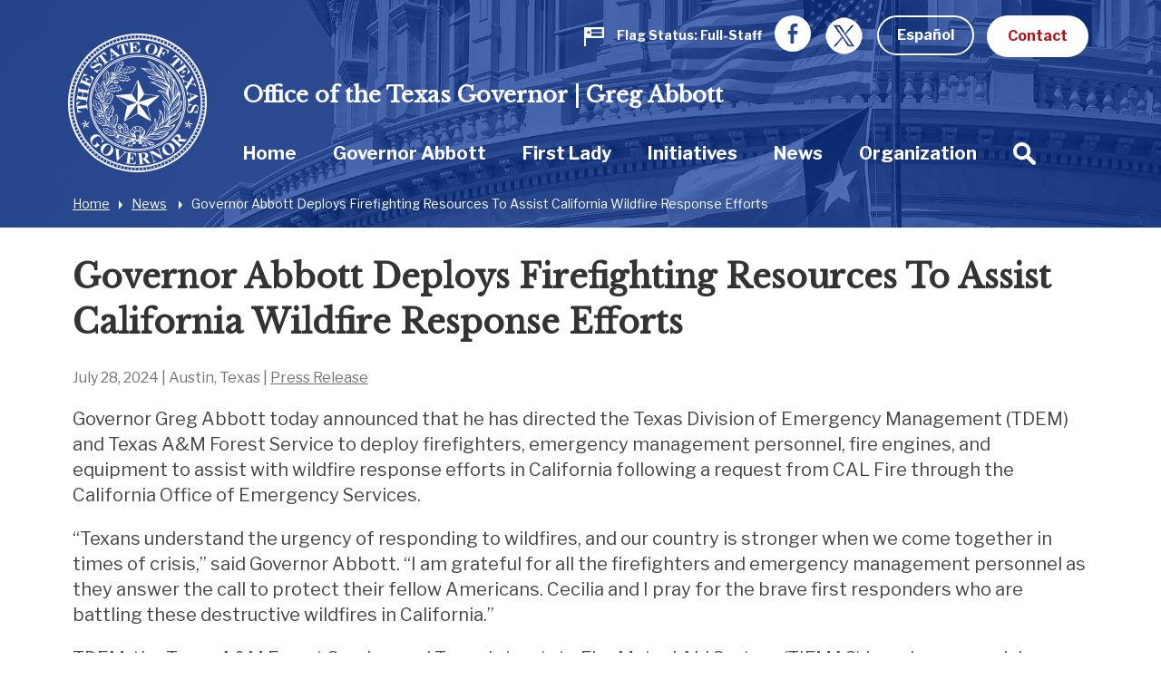

--- FILE ---
content_type: text/html; charset=UTF-8
request_url: https://gov.texas.gov/news/post/governor-abbott-deploys-firefighting-resources-to-assist-california-wildfire-response-efforts
body_size: 85371
content:



<!doctype html>
<html class="no-js " lang="en">
  <head>
    <meta charset="utf-8">
    <meta http-equiv="x-ua-compatible" content="ie=edge">

    
      <link rel="alternate" hreflang="es" href="https://gov.texas.gov/es/news/post/governor-abbott-deploys-firefighting-resources-to-assist-california-wildfire-response-efforts">
    

		<!-- Google Tag Manager -->
		<script>(function(w,d,s,l,i){w[l]=w[l]||[];w[l].push({'gtm.start':
		new Date().getTime(),event:'gtm.js'});var f=d.getElementsByTagName(s)[0],
		j=d.createElement(s),dl=l!='dataLayer'?'&l='+l:'';j.async=true;j.src=
		'https://www.googletagmanager.com/gtm.js?id='+i+dl;f.parentNode.insertBefore(j,f);
		})(window,document,'script','dataLayer','GTM-5BJ2ZX5');</script>
		<!-- End Google Tag Manager -->


    <meta name="viewport" content="width=device-width, initial-scale=1.0">
    

    <title>Governor Abbott Deploys Firefighting Resources To Assist California Wildfire Response Efforts | Office of the Texas Governor | Greg Abbott</title><meta name='keywords' content='' /><meta name='description' content='' /><link rel='canonical' href='https://gov.texas.gov/news/post/governor-abbott-deploys-firefighting-resources-to-assist-california-wildfire-response-efforts' /><meta name='robots' content='INDEX, FOLLOW' /><!-- Open Graph --><meta property='og:title' content='Governor Abbott Deploys Firefighting Resources To Assist California Wildfire Response Efforts' /><meta property='og:type' content='article' /><!-- Twitter Card --><meta property='twitter:title' content='Governor Abbott Deploys Firefighting Resources To Assist California Wildfire Response Efforts' /><meta property='twitter:card' content='summary' /><!-- generated by SEO Lite (v2) (0to9 Creative Impact Agency) -->
    
	<meta name="twitter:card" content="summary_large_image" />
    <meta name="twitter:site" content="@GovAbbott" />
    <meta name="twitter:image" content="https://gov.texas.gov//assets/images/logos/fb.png"/>
    <meta property="og:type" content="website" />
	<meta property="fb:app_id" content="182944312343394" />
    
  	    <meta property="og:image" content="https://gov.texas.gov//assets/images/logos/fb.png"/>
   	    <meta property="og:image:width" content="1200"/>
	    <meta property="og:image:height" content="628"/>
	    <meta property="og:image:type" content="image/png"/>
    
    <link rel="icon" href="/favicon.png" type="icon/png">

		<link href="https://fonts.googleapis.com/css?family=Libre+Baskerville:400,800|Libre+Franklin:400,700" rel="stylesheet">

		<!-- rev-hash -->

		<link rel="stylesheet" href="/assets/dist/styles/app.css?v=2018-8-17"/>
		<!-- end -->
		<link rel="stylesheet" href="/assets/dist/styles/print.css" media="print"/>

		<link href="/assets/grunticon/icons.fallback.css" rel="stylesheet" >


		
		<!-- CDN FONT AWESOME  -->
		<link rel="stylesheet" href="https://cdnjs.cloudflare.com/ajax/libs/font-awesome/6.2.1/css/all.min.css"
		  integrity="sha512-MV7K8+y+gLIBoVD59lQIYicR65iaqukzvf/nwasF0nqhPay5w/9lJmVM2hMDcnK1OnMGCdVK+iQrJ7lzPJQd1w=="
		  crossorigin="anonymous" referrerpolicy="no-referrer" />
		
		 

		 
		 
		
		<script type="text/javascript" src="/assets/grunticon/grunticon.loader.js"></script>
		<script type="text/javascript">grunticon(["/assets/grunticon/icons.data.svg.css", "/assets/grunticon/icons.data.png.css", "/assets/grunticon/icons.fallback.css"], grunticon.svgLoadedCallback );</script>

		
	
		<!-- Addons Styles CSS File in EE -->
		<link rel="stylesheet" href="/assets/src/dist/css/css_oog_addons/oog-main-addons.css"  >

<!-- OOG Styles CSS File in EE Template Group (stylescss) -->
		<link rel="stylesheet" type="text/css" media="all" href="/css/stylecss/oog-main" />
		<link rel="stylesheet" type="text/css" media="all" href="/css/stylecss/oog-addons" />
<!-- OOG Styles Only on Site (stylescss) -->
		<link rel="stylesheet" type="text/css" media="all" href="/css/stylecss/site_on_general" />

</head>
<body>

<a href="#main-content" class="skip-link">Skip to main content</a>

	<!-- Google Tag Manager (noscript) -->
	<noscript><iframe src="https://www.googletagmanager.com/ns.html?id=GTM-5BJ2ZX5"
	height="0" width="0" style="display:none;visibility:hidden"></iframe></noscript>
	<!-- End Google Tag Manager (noscript) -->


<section aria-label="Top" class="l-top " style="background-image:url(https://gov.texas.gov/uploads/images/header/_xlarge_cropped/background-news.jpg);">

		<header class="l-header">
			<div class="l-utility">
				<div class="row">
					<div class="columns text-right">
						<ul class="list--inline l-utility-list">

							

								<li class="status-wrapper">
									<a href="https://gov.texas.gov/flag-status" aria-label="Flag Status Full-Staff " class="status is-full">
										
									<span class="status-icon show-for-medium"><span class="icon--flag" data-grunticon-embed ></span>
									<span class="icon--flag-staff"></span></span>
									<span class="status-label">Flag Status</span>
									<span class="status-text show-for-medium"> 
										
										
											Full-Staff

										
									</span></a></li>

							
							<li class="show-for-large"><a href="https://www.facebook.com/TexasGovernor" target="_blank"><span class="icon--facebook iconSocial iconSocial--light" data-grunticon-embed></span><span class="show-for-sr">Facebook</span></a></li>
							<li class="show-for-large">
								<a href="https://x.com/govabbottpress" target="_blank">
									
									<img src="https://gov.texas.gov/uploads/images/general/x-newwhitelogo_icon.png"  alt="x">
								
								<span class="show-for-sr">Twitter</span></a></li>

              <li>
                
                  <a href="https://gov.texas.gov/es/news/post/governor-abbott-deploys-firefighting-resources-to-assist-california-wildfire-response-efforts" class="button hollow button--light m-b-0">Español</a>
                
              </li>

							<li><a href="https://gov.texas.gov/contact" class="button button--light m-b-0">Contact</a></li>
						</ul>
					</div>
				</div>
			</div>
			<div class="text-center hide-for-large l-header-title">Office of the Texas Governor | Greg Abbott</div>
			<div class="row">

				<div class="top-bar columns">
					<ul class="hide-for-large list--inline float-left l-top-social" >
						<li><a href="https://www.facebook.com/TexasGovernor" target="_blank"><span class="icon--facebook iconSocial iconSocial--light" data-grunticon-embed></span><span class="show-for-sr">Facebook</span></a></li>
						<li><a href="https://twitter.com/GovAbbott" target="_blank"><span class="icon--twitter iconSocial iconSocial--light" data-grunticon-embed></span><span class="show-for-sr">Twitter</span></a></li>
					</ul>
					<a href="https://gov.texas.gov/" class="l-header-logo">
						<img src="/assets/images/logos/logo.png" alt="Office of the Governor | Greg Abbott">
					</a>


					<div class="title-bar text-right hide-for-large" data-responsive-toggle="main-menu" data-hide-for="large">
						<button class="menu-icon" type="button" data-toggle><span class="show-for-sr">Toggle Menu</span></button>
						<div class="title-bar-title show-for-sr">Menu</div>
					</div>


				  <nav class="top-bar-left" id="main-menu">
						
						
						<span class="l-header-title show-for-large"><a href="https://gov.texas.gov/">Office of the Texas Governor | Greg Abbott</a></span>


				    <ul class="menu vertical large-horizontal dropdown l-header-nav" data-responsive-menu="accordion large-dropdown" data-close-on-click-inside="false">
							

							

						<li class="{nav:class}" data-depth="{nav:level}">

							<a href="https://gov.texas.gov/" >Home
							</a>

									
						</li>

							

							

							

						<li class="has-kids {nav:class}" data-depth="{nav:level}">

							<a href="https://gov.texas.gov/governor-abbott" >Governor Abbott
							</a>

									
								<ul class="vertical menu hide-for-large">
										<li class="hide-for-large"><a href="https://gov.texas.gov/governor-abbott"  aria-hidden="true" tabindex="-1">Governor Abbott Overview</a></li>
										
											

							

						<li class="{nav:class}" data-depth="{nav:level}">

							<a href="https://gov.texas.gov/governor-abbott/duties" >Duties, Requirements & Powers
							</a>

									
						</li>

							

							

							

						<li class="{nav:class}" data-depth="{nav:level}">

							<a href="https://gov.texas.gov/uploads/files/organization/budget-policy/Proposed_State_Budget_for_FY_2026-2027.pdf" >Governor's Budget 2026-2027
							</a>

									
						</li>

							

							
										
								</ul>
									
						</li>

							

							

							

						<li class="has-kids {nav:class}" data-depth="{nav:level}">

							<a href="https://gov.texas.gov/first-lady" >First Lady
							</a>

									
								<ul class="vertical menu hide-for-large">
										<li class="hide-for-large"><a href="https://gov.texas.gov/first-lady"  aria-hidden="true" tabindex="-1">First Lady Overview</a></li>
										
											

							

						<li class="has-kids {nav:class}" data-depth="{nav:level}">

							<a href="https://gov.texas.gov/first-lady/texanthropy" >Texanthropy
							</a>

									
								<ul class="vertical menu hide-for-large">
										<li class="hide-for-large"><a href="https://gov.texas.gov/first-lady/texanthropy"  aria-hidden="true" tabindex="-1">Texanthropy Overview</a></li>
										
											

							

						<li class="{nav:class}" data-depth="{nav:level}">

							<a href="https://gov.texas.gov/first-lady/blog/category/texanthropy" >Texanthropy Spotlight
							</a>

									
						</li>

							

							
										
								</ul>
									
						</li>

							

							

							

						<li class="{nav:class}" data-depth="{nav:level}">

							<a href="https://www.volunteertx.org/" >VolunteerTX
							</a>

									
						</li>

							

							

							

						<li class="{nav:class}" data-depth="{nav:level}">

							<a href="https://gov.texas.gov/first-lady/network-of-nurture" >Network of Nurture
							</a>

									
						</li>

							

							

							

						<li class="{nav:class}" data-depth="{nav:level}">

							<a href="https://gov.texas.gov/first-lady/blog" >First Lady Blog
							</a>

									
						</li>

							

							

							

						<li class="has-kids {nav:class}" data-depth="{nav:level}">

							<a href="https://gov.texas.gov/first-lady/governors-mansion" >Governor's Mansion
							</a>

									
								<ul class="vertical menu hide-for-large">
										<li class="hide-for-large"><a href="https://gov.texas.gov/first-lady/governors-mansion"  aria-hidden="true" tabindex="-1">Governor's Mansion Overview</a></li>
										
											

							

						<li class="{nav:class}" data-depth="{nav:level}">

							<a href="https://gov.texas.gov/first-lady/letter" >Message From Texas First Lady Cecilia Abbott
							</a>

									
						</li>

							

							

							

						<li class="has-kids {nav:class}" data-depth="{nav:level}">

							<a href="https://gov.texas.gov/first-lady/tours" >Mansion Tours
							</a>

									
								<ul class="vertical menu hide-for-large">
										<li class="hide-for-large"><a href="https://gov.texas.gov/first-lady/tours"  aria-hidden="true" tabindex="-1">Mansion Tours Overview</a></li>
										
											

							

						<li class="{nav:class}" data-depth="{nav:level}">

							<a href="https://gov.texas.gov/first-lady/video_tour" >Mansion Video Tour
							</a>

									
						</li>

							

							
										
								</ul>
									
						</li>

							

							

							

						<li class="has-kids {nav:class}" data-depth="{nav:level}">

							<a href="https://gov.texas.gov/first-lady/history" >Mansion History
							</a>

									
								<ul class="vertical menu hide-for-large">
										<li class="hide-for-large"><a href="https://gov.texas.gov/first-lady/history"  aria-hidden="true" tabindex="-1">Mansion History Overview</a></li>
										
											

							

						<li class="{nav:class}" data-depth="{nav:level}">

							<a href="https://www.tiki-toki.com/timeline/entry/27576/Texas-Governors-Mansion-History/" target="_blank">Interactive History Timeline
							</a>

									
						</li>

							

							

							

						<li class="{nav:class}" data-depth="{nav:level}">

							<a href="https://gov.texas.gov/first-lady/mementos" >Mansion Memento Collection
							</a>

									
						</li>

							

							

							

						<li class="{nav:class}" data-depth="{nav:level}">

							<a href="https://gov.texas.gov/first-lady/restoration" >Mansion Restoration
							</a>

									
						</li>

							

							

							

						<li class="{nav:class}" data-depth="{nav:level}">

							<a href="https://gov.texas.gov/first-lady/restoration_stories" >Mansion Restoration Stories
							</a>

									
						</li>

							

							

							

						<li class="{nav:class}" data-depth="{nav:level}">

							<a href="https://gov.texas.gov/first-lady/timeline_sources" >Timeline Sources & Credits
							</a>

									
						</li>

							

							
										
								</ul>
									
						</li>

							

							

							

						<li class="{nav:class}" data-depth="{nav:level}">

							<a href="https://gov.texas.gov/first-lady/education" >Mansion Education Curriculum
							</a>

									
						</li>

							

							

							

						<li class="{nav:class}" data-depth="{nav:level}">

							<a href="https://gov.texas.gov/first-lady/friends_ofthe_mansion" >Friends of the Governor's Mansion
							</a>

									
						</li>

							

							
										
								</ul>
									
						</li>

							

							

							

						<li class="{nav:class}" data-depth="{nav:level}">

							<a href="https://gov.texas.gov/first-lady/fl_contact" >Contact First Lady Office
							</a>

									
						</li>

							

							
										
								</ul>
									
						</li>

							

							

							

						<li class="{nav:class}" data-depth="{nav:level}">

							<a href="https://gov.texas.gov/initiatives" >Initiatives
							</a>

									
						</li>

							

							

							

						<li class="{nav:class}" data-depth="{nav:level}">

							<a href="https://gov.texas.gov/news" >News
							</a>

									
						</li>

							

							

							

						<li class="has-kids {nav:class}" data-depth="{nav:level}">

							<a href="https://gov.texas.gov/organization" >Organization
							</a>

									
								<ul class="vertical menu hide-for-large">
										<li class="hide-for-large"><a href="https://gov.texas.gov/organization"  aria-hidden="true" tabindex="-1">Organization Overview</a></li>
										
											

							

						<li class="has-kids {nav:class}" data-depth="{nav:level}">

							<a href="https://gov.texas.gov/organization/appointments" >Appointments
							</a>

									
								<ul class="vertical menu hide-for-large">
										<li class="hide-for-large"><a href="https://gov.texas.gov/organization/appointments"  aria-hidden="true" tabindex="-1">Appointments Overview</a></li>
										
											

							

						<li class="{nav:class}" data-depth="{nav:level}">

							<a href="https://gov.texas.gov/organization/appointments/positions" >Positions
							</a>

									
						</li>

							

							

							

						<li class="{nav:class}" data-depth="{nav:level}">

							<a href="https://gov.texas.gov/organization/appointments/process" >Process
							</a>

									
						</li>

							

							

							

						<li class="{nav:class}" data-depth="{nav:level}">

							<a href="https://gov.texas.gov/organization/appointments/application" >Application
							</a>

									
						</li>

							

							

							

						<li class="{nav:class}" data-depth="{nav:level}">

							<a href="https://gov.texas.gov/organization/appointments/contact" >Contact
							</a>

									
						</li>

							

							
										
								</ul>
									
						</li>

							

							

							

						<li class="has-kids {nav:class}" data-depth="{nav:level}">

							<a href="https://gov.texas.gov/organization/bpp" >Budget and Policy
							</a>

									
								<ul class="vertical menu hide-for-large">
										<li class="hide-for-large"><a href="https://gov.texas.gov/organization/bpp"  aria-hidden="true" tabindex="-1">Budget and Policy Overview</a></li>
										
											

							

						<li class="{nav:class}" data-depth="{nav:level}">

							<a href="https://gov.texas.gov/uploads/files/organization/budget-policy/Proposed_State_Budget_for_FY_2026-2027.pdf" >Governor's Budget 2026-2027
							</a>

									
						</li>

							

							
										
								</ul>
									
						</li>

							

							

							

						<li class="has-kids {nav:class}" data-depth="{nav:level}">

							<a href="https://gov.texas.gov/organization/women" >Commission for Women
							</a>

									
								<ul class="vertical menu hide-for-large">
										<li class="hide-for-large"><a href="https://gov.texas.gov/organization/women"  aria-hidden="true" tabindex="-1">Commission for Women Overview</a></li>
										
											

							

						<li class="has-kids {nav:class}" data-depth="{nav:level}">

							<a href="https://gov.texas.gov/organization/women/about" >About Us
							</a>

									
								<ul class="vertical menu hide-for-large">
										<li class="hide-for-large"><a href="https://gov.texas.gov/organization/women/about"  aria-hidden="true" tabindex="-1">About Us Overview</a></li>
										
											

							

						<li class="{nav:class}" data-depth="{nav:level}">

							<a href="https://gov.texas.gov/organization/women/history-future" >Our History
							</a>

									
						</li>

							

							

							

						<li class="{nav:class}" data-depth="{nav:level}">

							<a href="https://gov.texas.gov/organization/women/commissioners" >Our Commissioners
							</a>

									
						</li>

							

							

							

						<li class="{nav:class}" data-depth="{nav:level}">

							<a href="https://gov.texas.gov/organization/women/state-agency-council" >The State Agency Council
							</a>

									
						</li>

							

							
										
								</ul>
									
						</li>

							

							

							

						<li class="{nav:class}" data-depth="{nav:level}">

							<a href="https://gov.texas.gov/organization/women/strategies-initiatives" >Our Mission
							</a>

									
						</li>

							

							

							

						<li class="{nav:class}" data-depth="{nav:level}">

							<a href="https://gov.texas.gov/organization/women/economic-opportunities" >Women-Owned Businesses
							</a>

									
						</li>

							

							

							

						<li class="{nav:class}" data-depth="{nav:level}">

							<a href="https://gov.texas.gov/organization/women/preventing-human-trafficking" >Preventing Human Trafficking
							</a>

									
						</li>

							

							

							

						<li class="{nav:class}" data-depth="{nav:level}">

							<a href="https://gov.texas.gov/organization/women/heart-gallery" >Heart Gallery
							</a>

									
						</li>

							

							

							

						<li class="has-kids {nav:class}" data-depth="{nav:level}">

							<a href="https://gov.texas.gov/organization/women/women-hof" >Texas Women’s Hall Of Fame
							</a>

									
								<ul class="vertical menu hide-for-large">
										<li class="hide-for-large"><a href="https://gov.texas.gov/organization/women/women-hof"  aria-hidden="true" tabindex="-1">Texas Women’s Hall Of Fame Overview</a></li>
										
											

							

						<li class="{nav:class}" data-depth="{nav:level}">

							<a href="https://gov.texas.gov/organization/women/womens-hof-nominations" >Nomination Application
							</a>

									
						</li>

							

							
										
								</ul>
									
						</li>

							

							

							

						<li class="has-kids {nav:class}" data-depth="{nav:level}">

							<a href="https://gov.texas.gov/organization/women/outstanding-women-in-texas-government" >Outstanding Women in Texas Government
							</a>

									
								<ul class="vertical menu hide-for-large">
										<li class="hide-for-large"><a href="https://gov.texas.gov/organization/women/outstanding-women-in-texas-government"  aria-hidden="true" tabindex="-1">Outstanding Women in Texas Government Overview</a></li>
										
											

							

						<li class="{nav:class}" data-depth="{nav:level}">

							<a href="https://gov.texas.gov/organization/women/outstanding-women-in-texas-government-past-awards" >Past Recipients
							</a>

									
						</li>

							

							
										
								</ul>
									
						</li>

							

							

							

						<li class="has-kids {nav:class}" data-depth="{nav:level}">

							<a href="https://gov.texas.gov/organization/women/business-series" >Women-Owned Business Series
							</a>

									
								<ul class="vertical menu hide-for-large">
										<li class="hide-for-large"><a href="https://gov.texas.gov/organization/women/business-series"  aria-hidden="true" tabindex="-1">Women-Owned Business Series Overview</a></li>
										
											

							

						<li class="has-kids {nav:class}" data-depth="{nav:level}">

							<a href="https://gov.texas.gov/organization/women/pitch-competition" >Women-Owned Small Business Pitch Competition
							</a>

									
								<ul class="vertical menu hide-for-large">
										<li class="hide-for-large"><a href="https://gov.texas.gov/organization/women/pitch-competition"  aria-hidden="true" tabindex="-1">Women-Owned Small Business Pitch Competition Overview</a></li>
										
											

							

						<li class="{nav:class}" data-depth="{nav:level}">

							<a href="https://gov.texas.gov/organization/women/pitch-competition-rules" >Women-Owned Small Business Pitch Competition Rules
							</a>

									
						</li>

							

							
										
								</ul>
									
						</li>

							

							
										
								</ul>
									
						</li>

							

							

							

						<li class="{nav:class}" data-depth="{nav:level}">

							<a href="https://gov.texas.gov/apps/contact-form/contactus?contact=2394623" >Contact Us
							</a>

									
						</li>

							

							
										
								</ul>
									
						</li>

							

							

							

						<li class="has-kids {nav:class}" data-depth="{nav:level}">

							<a href="https://gov.texas.gov/organization/disabilities" >Committee on People with Disabilities
							</a>

									
								<ul class="vertical menu hide-for-large">
										<li class="hide-for-large"><a href="https://gov.texas.gov/organization/disabilities"  aria-hidden="true" tabindex="-1">Committee on People with Disabilities Overview</a></li>
										
											

							

						<li class="{nav:class}" data-depth="{nav:level}">

							<a href="https://gov.texas.gov/organization/disabilities/sunset-advisory-commission" >Sunset Advisory Commission
							</a>

									
						</li>

							

							

							

						<li class="has-kids {nav:class}" data-depth="{nav:level}">

							<a href="https://gov.texas.gov/organization/disabilities/about" >About the Committee
							</a>

									
								<ul class="vertical menu hide-for-large">
										<li class="hide-for-large"><a href="https://gov.texas.gov/organization/disabilities/about"  aria-hidden="true" tabindex="-1">About the Committee Overview</a></li>
										
											

							

						<li class="{nav:class}" data-depth="{nav:level}">

							<a href="https://gov.texas.gov/organization/disabilities/members" >Committee Members
							</a>

									
						</li>

							

							

							

						<li class="{nav:class}" data-depth="{nav:level}">

							<a href="https://gov.texas.gov/organization/disabilities/staff" >Staff Members
							</a>

									
						</li>

							

							

							

						<li class="{nav:class}" data-depth="{nav:level}">

							<a href="https://gov.texas.gov/organization/disabilities/policy" >Policy Recommendations
							</a>

									
						</li>

							

							

							

						<li class="{nav:class}" data-depth="{nav:level}">

							<a href="https://gov.texas.gov/organization/disabilities/committee-meetings" >Committee Meetings
							</a>

									
						</li>

							

							
										
								</ul>
									
						</li>

							

							

							

						<li class="has-kids {nav:class}" data-depth="{nav:level}">

							<a href="https://gov.texas.gov/organization/disabilities/resources" >Texas Key Laws & Disability Resources
							</a>

									
								<ul class="vertical menu hide-for-large">
										<li class="hide-for-large"><a href="https://gov.texas.gov/organization/disabilities/resources"  aria-hidden="true" tabindex="-1">Texas Key Laws & Disability Resources Overview</a></li>
										
											

							

						<li class="{nav:class}" data-depth="{nav:level}">

							<a href="https://gov.texas.gov/organization/disabilities/ada" >Americans with Disabilities Act (ADA)
							</a>

									
						</li>

							

							

							

						<li class="{nav:class}" data-depth="{nav:level}">

							<a href="https://gov.texas.gov/organization/disabilities/access" >Access to Information
							</a>

									
						</li>

							

							

							

						<li class="{nav:class}" data-depth="{nav:level}">

							<a href="https://gov.texas.gov/organization/disabilities/accessible_communications" >Accessible Communications
							</a>

									
						</li>

							

							

							

						<li class="{nav:class}" data-depth="{nav:level}">

							<a href="https://gov.texas.gov/organization/disabilities/parking" >Accessible Parking
							</a>

									
						</li>

							

							

							

							

							

						<li class="{nav:class}" data-depth="{nav:level}">

							<a href="https://gov.texas.gov/organization/disabilities/aging_texans" >Aging Texans
							</a>

									
						</li>

							

							

							

						<li class="{nav:class}" data-depth="{nav:level}">

							<a href="https://gov.texas.gov/organization/disabilities/building_accessibility" >Building and Physical Accessibility
							</a>

									
						</li>

							

							

							

						<li class="{nav:class}" data-depth="{nav:level}">

							<a href="https://gov.texas.gov/organization/disabilities/communications_technology" >Communications Technology
							</a>

									
						</li>

							

							

							

						<li class="{nav:class}" data-depth="{nav:level}">

							<a href="https://gov.texas.gov/organization/disabilities/disability_history" >Disability History
							</a>

									
						</li>

							

							

							

						<li class="{nav:class}" data-depth="{nav:level}">

							<a href="https://gov.texas.gov/organization/disabilities/drivers_licenses_and_personal_ids" >Driver's Licenses and Personal IDs
							</a>

									
						</li>

							

							

							

						<li class="{nav:class}" data-depth="{nav:level}">

							<a href="https://gov.texas.gov/organization/disabilities/emergency_management" >Emergency Management
							</a>

									
						</li>

							

							

							

						<li class="{nav:class}" data-depth="{nav:level}">

							<a href="https://gov.texas.gov/organization/disabilities/employment_protections" >Employment Protections
							</a>

									
						</li>

							

							

							

						<li class="{nav:class}" data-depth="{nav:level}">

							<a href="https://gov.texas.gov/organization/disabilities/financial_assistance" >Financial Assistance
							</a>

									
						</li>

							

							

							

						<li class="{nav:class}" data-depth="{nav:level}">

							<a href="https://gov.texas.gov/organization/disabilities/guardianship" >Guardianship
							</a>

									
						</li>

							

							

							

						<li class="{nav:class}" data-depth="{nav:level}">

							<a href="https://gov.texas.gov/organization/disabilities/health" >Health
							</a>

									
						</li>

							

							

							

						<li class="{nav:class}" data-depth="{nav:level}">

							<a href="https://gov.texas.gov/organization/disabilities/health_care_directives" >Health Care Directives
							</a>

									
						</li>

							

							

							

						<li class="{nav:class}" data-depth="{nav:level}">

							<a href="https://gov.texas.gov/organization/disabilities/higher_education" >Higher Education
							</a>

									
						</li>

							

							

							

						<li class="{nav:class}" data-depth="{nav:level}">

							<a href="https://gov.texas.gov/organization/disabilities/history_and_awareness_month_factoids" >History and Awareness Month Factoids
							</a>

									
						</li>

							

							

							

						<li class="{nav:class}" data-depth="{nav:level}">

							<a href="https://gov.texas.gov/organization/disabilities/housing" >Housing
							</a>

									
						</li>

							

							

							

						<li class="{nav:class}" data-depth="{nav:level}">

							<a href="https://gov.texas.gov/organization/disabilities/insurance" >Insurance
							</a>

									
						</li>

							

							

							

						<li class="{nav:class}" data-depth="{nav:level}">

							<a href="https://gov.texas.gov/organization/disabilities/insurance_health" >Insurance: Health
							</a>

									
						</li>

							

							

							

						<li class="{nav:class}" data-depth="{nav:level}">

							<a href="https://gov.texas.gov/organization/disabilities/intellectual_disabilities_protections" >Intellectual Disabilities Protections
							</a>

									
						</li>

							

							

							

						<li class="{nav:class}" data-depth="{nav:level}">

							<a href="https://gov.texas.gov/organization/disabilities/accommodations" >Jurors, Witnesses, and Offenders
							</a>

									
						</li>

							

							

							

						<li class="{nav:class}" data-depth="{nav:level}">

							<a href="https://gov.texas.gov/organization/disabilities/k12education" >K-12 Education
							</a>

									
						</li>

							

							

							

						<li class="{nav:class}" data-depth="{nav:level}">

							<a href="https://gov.texas.gov/organization/disabilities/mental_health_protections" >Mental Health Resources and Protections
							</a>

									
						</li>

							

							

							

						<li class="{nav:class}" data-depth="{nav:level}">

							<a href="https://gov.texas.gov/organization/disabilities/reasonable_accommodation" >Reasonable Accommodation
							</a>

									
						</li>

							

							

							

						<li class="{nav:class}" data-depth="{nav:level}">

							<a href="https://gov.texas.gov/organization/disabilities/recreation" >Recreation
							</a>

									
						</li>

							

							

							

						<li class="{nav:class}" data-depth="{nav:level}">

							<a href="https://gov.texas.gov/organization/disabilities/replacing-durable-medical-equipment-and-assistive-technology-lost-in-disasters" >Replacing DME and AT Lost in Disasters
							</a>

									
						</li>

							

							

							

						<li class="{nav:class}" data-depth="{nav:level}">

							<a href="https://gov.texas.gov/organization/disabilities/safety_and_protection" >Safety and Protection
							</a>

									
						</li>

							

							

							

						<li class="{nav:class}" data-depth="{nav:level}">

							<a href="https://gov.texas.gov/organization/disabilities/assistance_animals" >Service Animals
							</a>

									
						</li>

							

							

							

						<li class="{nav:class}" data-depth="{nav:level}">

							<a href="https://gov.texas.gov/organization/disabilities/tax_exemptions" >Tax Exemptions
							</a>

									
						</li>

							

							

							

						<li class="{nav:class}" data-depth="{nav:level}">

							<a href="https://gov.texas.gov/organization/disabilities/texas-driving-with-disability" >Texas Driving with Disability
							</a>

									
						</li>

							

							

							

						<li class="{nav:class}" data-depth="{nav:level}">

							<a href="https://gov.texas.gov/organization/disabilities/testing_accommodations" >Testing Accommodations
							</a>

									
						</li>

							

							

							

						<li class="{nav:class}" data-depth="{nav:level}">

							<a href="https://gov.texas.gov/organization/disabilities/travel" >Travel
							</a>

									
						</li>

							

							

							

						<li class="{nav:class}" data-depth="{nav:level}">

							<a href="https://gov.texas.gov/organization/disabilities/veterans" >Veterans
							</a>

									
						</li>

							

							

							

						<li class="{nav:class}" data-depth="{nav:level}">

							<a href="https://gov.texas.gov/organization/disabilities/voting" >Voting
							</a>

									
						</li>

							

							

							

						<li class="{nav:class}" data-depth="{nav:level}">

							<a href="https://gov.texas.gov/organization/disabilities/workers_compensation" >Workers' Compensation
							</a>

									
						</li>

							

							
										
								</ul>
									
						</li>

							

							

							

						<li class="has-kids {nav:class}" data-depth="{nav:level}">

							<a href="https://gov.texas.gov/organization/disabilities/training-webinars" >Accessibility and Disability Policy Webinars
							</a>

									
								<ul class="vertical menu hide-for-large">
										<li class="hide-for-large"><a href="https://gov.texas.gov/organization/disabilities/training-webinars"  aria-hidden="true" tabindex="-1">Accessibility and Disability Policy Webinars Overview</a></li>
										
											

							

						<li class="has-kids {nav:class}" data-depth="{nav:level}">

							<a href="https://gov.texas.gov/organization/disabilities/webinar-archive" >Webinar Archive
							</a>

									
								<ul class="vertical menu hide-for-large">
										<li class="hide-for-large"><a href="https://gov.texas.gov/organization/disabilities/webinar-archive"  aria-hidden="true" tabindex="-1">Webinar Archive Overview</a></li>
										
											

							

						<li class="{nav:class}" data-depth="{nav:level}">

							<a href="https://gov.texas.gov/organization/disabilities/webinar-archive-access" >Access
							</a>

									
						</li>

							

							

							

						<li class="{nav:class}" data-depth="{nav:level}">

							<a href="https://gov.texas.gov/organization/disabilities/webinar-archive-communication" >Communication
							</a>

									
						</li>

							

							

							

						<li class="{nav:class}" data-depth="{nav:level}">

							<a href="https://gov.texas.gov/organization/disabilities/webinar-archive-criminal-justice" >Criminal Justice
							</a>

									
						</li>

							

							

							

						<li class="{nav:class}" data-depth="{nav:level}">

							<a href="https://gov.texas.gov/organization/disabilities/webinar-archive-education" >Education
							</a>

									
						</li>

							

							

							

						<li class="{nav:class}" data-depth="{nav:level}">

							<a href="https://gov.texas.gov/organization/disabilities/webinar-archive-emergency-management" >Emergency Management
							</a>

									
						</li>

							

							

							

						<li class="{nav:class}" data-depth="{nav:level}">

							<a href="https://gov.texas.gov/organization/disabilities/webinar-archive-employment" >Employment
							</a>

									
						</li>

							

							

							

						<li class="{nav:class}" data-depth="{nav:level}">

							<a href="https://gov.texas.gov/organization/disabilities/webinar-archive-health" >Health
							</a>

									
						</li>

							

							

							

						<li class="{nav:class}" data-depth="{nav:level}">

							<a href="https://gov.texas.gov/organization/disabilities/webinar-archive-housing" >Housing
							</a>

									
						</li>

							

							

							

						<li class="{nav:class}" data-depth="{nav:level}">

							<a href="https://gov.texas.gov/organization/disabilities/webinar-archive-transportation" >Transportation
							</a>

									
						</li>

							

							

							

						<li class="{nav:class}" data-depth="{nav:level}">

							<a href="https://gov.texas.gov/organization/disabilities/webinar-archive-veterans" >Veterans
							</a>

									
						</li>

							

							
										
								</ul>
									
						</li>

							

							

							

						<li class="{nav:class}" data-depth="{nav:level}">

							<a href="https://gov.texas.gov/organization/disabilities/ada30" >ADA 30: Moving Forward
							</a>

									
						</li>

							

							
										
								</ul>
									
						</li>

							

							

							

						<li class="{nav:class}" data-depth="{nav:level}">

							<a href="https://gov.texas.gov/organization/disabilities/training" >Training & Tutorials
							</a>

									
						</li>

							

							

							

						<li class="{nav:class}" data-depth="{nav:level}">

							<a href="https://gov.texas.gov/organization/disabilities/disability_related_state_strategic_plans" >Disability Related State Strategic Plans
							</a>

									
						</li>

							

							

							

						<li class="has-kids {nav:class}" data-depth="{nav:level}">

							<a href="https://gov.texas.gov/organization/disabilities/committees" >Local Disability Committees
							</a>

									
								<ul class="vertical menu hide-for-large">
										<li class="hide-for-large"><a href="https://gov.texas.gov/organization/disabilities/committees"  aria-hidden="true" tabindex="-1">Local Disability Committees Overview</a></li>
										
											

							

						<li class="{nav:class}" data-depth="{nav:level}">

							<a href="https://gov.texas.gov/organization/disabilities/local_committee_formation_overview" >Local Committee Formation Overview
							</a>

									
						</li>

							

							

							

						<li class="{nav:class}" data-depth="{nav:level}">

							<a href="https://gov.texas.gov/organization/disabilities/local_committee_resources" >Local Committee Resources
							</a>

									
						</li>

							

							
										
								</ul>
									
						</li>

							

							

							

						<li class="{nav:class}" data-depth="{nav:level}">

							<a href="https://gov.texas.gov/organization/disabilities/gcpd-news" >GCPD News
							</a>

									
						</li>

							

							

							

						<li class="has-kids {nav:class}" data-depth="{nav:level}">

							<a href="https://gov.texas.gov/organization/disabilities/gcpd-reports" >GCPD Reports
							</a>

									
								<ul class="vertical menu hide-for-large">
										<li class="hide-for-large"><a href="https://gov.texas.gov/organization/disabilities/gcpd-reports"  aria-hidden="true" tabindex="-1">GCPD Reports Overview</a></li>
										
											

							

						<li class="{nav:class}" data-depth="{nav:level}">

							<a href="https://gov.texas.gov/organization/disabilities/policy-form" >Policy Recommendation Form
							</a>

									
						</li>

							

							
										
								</ul>
									
						</li>

							

							

							

						<li class="{nav:class}" data-depth="{nav:level}">

							<a href="https://gov.texas.gov/organization/disabilities/disability-proclamations" >Disability Proclamations
							</a>

									
						</li>

							

							

							

						<li class="has-kids {nav:class}" data-depth="{nav:level}">

							<a href="https://gov.texas.gov/organization/disabilities/awards" >Award Programs
							</a>

									
								<ul class="vertical menu hide-for-large">
										<li class="hide-for-large"><a href="https://gov.texas.gov/organization/disabilities/awards"  aria-hidden="true" tabindex="-1">Award Programs Overview</a></li>
										
											

							

						<li class="has-kids {nav:class}" data-depth="{nav:level}">

							<a href="https://gov.texas.gov/organization/disabilities/barbara_jordan_media_awards" >Barbara Jordan Media Awards
							</a>

									
								<ul class="vertical menu hide-for-large">
										<li class="hide-for-large"><a href="https://gov.texas.gov/organization/disabilities/barbara_jordan_media_awards"  aria-hidden="true" tabindex="-1">Barbara Jordan Media Awards Overview</a></li>
										
											

							

						<li class="{nav:class}" data-depth="{nav:level}">

							<a href="https://gov.texas.gov/organization/disabilities/bjma_past_winners" >Past Award Winners
							</a>

									
						</li>

							

							

							

							
										
								</ul>
									
						</li>

							

							

							

						<li class="has-kids {nav:class}" data-depth="{nav:level}">

							<a href="https://gov.texas.gov/organization/disabilities/employment_awards" >Lex Frieden Employment Awards
							</a>

									
								<ul class="vertical menu hide-for-large">
										<li class="hide-for-large"><a href="https://gov.texas.gov/organization/disabilities/employment_awards"  aria-hidden="true" tabindex="-1">Lex Frieden Employment Awards Overview</a></li>
										
											

							

						<li class="{nav:class}" data-depth="{nav:level}">

							<a href="https://gov.texas.gov/organization/disabilities/employment_awards_winners" >Past Award Winners
							</a>

									
						</li>

							

							
										
								</ul>
									
						</li>

							

							
										
								</ul>
									
						</li>

							

							

							

						<li class="has-kids {nav:class}" data-depth="{nav:level}">

							<a href="https://gov.texas.gov/organization/disabilities/ndeam_poster" >Disability Employment Awareness Month Poster
							</a>

									
								<ul class="vertical menu hide-for-large">
										<li class="hide-for-large"><a href="https://gov.texas.gov/organization/disabilities/ndeam_poster"  aria-hidden="true" tabindex="-1">Disability Employment Awareness Month Poster Overview</a></li>
										
											

							

						<li class="{nav:class}" data-depth="{nav:level}">

							<a href="https://gov.texas.gov/organization/disabilities/ndeam_past_posters" >Past Posters
							</a>

									
						</li>

							

							
										
								</ul>
									
						</li>

							

							

							

						<li class="{nav:class}" data-depth="{nav:level}">

							<a href="https://gov.texas.gov/organization/disabilities/contact" >Contact Committee on Disabilities
							</a>

									
						</li>

							

							
										
								</ul>
									
						</li>

							

							

							

						<li class="{nav:class}" data-depth="{nav:level}">

							<a href="https://gov.texas.gov/business" >Economic Development
							</a>

									
						</li>

							

							

							

						<li class="{nav:class}" data-depth="{nav:level}">

							<a href="https://gov.texas.gov/film" >Film Commission
							</a>

									
						</li>

							

							

							

						<li class="has-kids {nav:class}" data-depth="{nav:level}">

							<a href="https://gov.texas.gov/organization/financial-services" >Financial Services
							</a>

									
								<ul class="vertical menu hide-for-large">
										<li class="hide-for-large"><a href="https://gov.texas.gov/organization/financial-services"  aria-hidden="true" tabindex="-1">Financial Services Overview</a></li>
										
											

							

						<li class="{nav:class}" data-depth="{nav:level}">

							<a href="https://gov.texas.gov/organization/financial-services/reports" >Reports & Budgets
							</a>

									
						</li>

							

							

							

						<li class="{nav:class}" data-depth="{nav:level}">

							<a href="https://gov.texas.gov/organization/financial-services/grants" >Grants
							</a>

									
						</li>

							

							

							

						<li class="{nav:class}" data-depth="{nav:level}">

							<a href="https://gov.texas.gov/organization/financial-services/public-funds-investment-act" >Public Funds Investment Act
							</a>

									
						</li>

							

							

							

						<li class="{nav:class}" data-depth="{nav:level}">

							<a href="https://gov.texas.gov/organization/financial-services/contact" >Contact Information
							</a>

									
						</li>

							

							
										
								</ul>
									
						</li>

							

							

							

						<li class="has-kids {nav:class}" data-depth="{nav:level}">

							<a href="https://gov.texas.gov/organization/human-resources" >Human Resources
							</a>

									
								<ul class="vertical menu hide-for-large">
										<li class="hide-for-large"><a href="https://gov.texas.gov/organization/human-resources"  aria-hidden="true" tabindex="-1">Human Resources Overview</a></li>
										
											

							

						<li class="{nav:class}" data-depth="{nav:level}">

							<a href="https://gov.texas.gov/employment" >Employment Opportunities
							</a>

									
						</li>

							

							

							

						<li class="{nav:class}" data-depth="{nav:level}">

							<a href="https://gov.texas.gov/organization/human-resources/Internships" >Internships
							</a>

									
						</li>

							

							

							

							

							

						<li class="{nav:class}" data-depth="{nav:level}">

							<a href="https://gov.texas.gov/uploads/files/organization/human-resources/Emergency-Leave-Policy-Guidelines.pdf" >Emergency Leave Policy
							</a>

									
						</li>

							

							

							

						<li class="{nav:class}" data-depth="{nav:level}">

							<a href="https://gov.texas.gov/organization/human-resources/reasonable-accommodations-notice-faqs" >Reasonable Accommodations for Individuals with Disabilities - Notice and FAQs
							</a>

									
						</li>

							

							
										
								</ul>
									
						</li>

							

							

							

						<li class="{nav:class}" data-depth="{nav:level}">

							<a href="https://gov.texas.gov/music" >Music Office
							</a>

									
						</li>

							

							

							

						<li class="has-kids {nav:class}" data-depth="{nav:level}">

							<a href="https://gov.texas.gov/organization/cjd" >Public Safety Office
							</a>

									
								<ul class="vertical menu hide-for-large">
										<li class="hide-for-large"><a href="https://gov.texas.gov/organization/cjd"  aria-hidden="true" tabindex="-1">Public Safety Office Overview</a></li>
										
											

							

						<li class="has-kids {nav:class}" data-depth="{nav:level}">

							<a href="https://gov.texas.gov/organization/hsgd" >Border Safety
							</a>

									
								<ul class="vertical menu hide-for-large">
										<li class="hide-for-large"><a href="https://gov.texas.gov/organization/hsgd"  aria-hidden="true" tabindex="-1">Border Safety Overview</a></li>
										
											

							

						<li class="{nav:class}" data-depth="{nav:level}">

							<a href="https://gov.texas.gov/organization/hsgd/border-programs" >Border Programs
							</a>

									
						</li>

							

							
										
								</ul>
									
						</li>

							

							

							

						<li class="has-kids {nav:class}" data-depth="{nav:level}">

							<a href="https://gov.texas.gov/organization/cjd/childsextrafficking" >Child Sex Trafficking Team
							</a>

									
								<ul class="vertical menu hide-for-large">
										<li class="hide-for-large"><a href="https://gov.texas.gov/organization/cjd/childsextrafficking"  aria-hidden="true" tabindex="-1">Child Sex Trafficking Team Overview</a></li>
										
											

							

						<li class="{nav:class}" data-depth="{nav:level}">

							<a href="https://gov.texas.gov/organization/cjd/care-coordination-csey-advocacy" >Care Coordination & CSEY Advocacy
							</a>

									
						</li>

							

							

							

						<li class="{nav:class}" data-depth="{nav:level}">

							<a href="https://gov.texas.gov/organization/cjd/child-sex-trafficking-protect" >Protect
							</a>

									
						</li>

							

							

							

						<li class="{nav:class}" data-depth="{nav:level}">

							<a href="https://gov.texas.gov/organization/cjd/child-sex-trafficking-recognize" >Recognize
							</a>

									
						</li>

							

							

							

						<li class="{nav:class}" data-depth="{nav:level}">

							<a href="https://gov.texas.gov/organization/cjd/child-sex-trafficking-recover" >Recover
							</a>

									
						</li>

							

							

							

						<li class="{nav:class}" data-depth="{nav:level}">

							<a href="https://gov.texas.gov/organization/cjd/child-sex-trafficking-heal" >Support Healing
							</a>

									
						</li>

							

							

							

						<li class="{nav:class}" data-depth="{nav:level}">

							<a href="https://gov.texas.gov/organization/cjd/child-sex-trafficking-bring-justice" >Bring Justice
							</a>

									
						</li>

							

							

							

						<li class="has-kids {nav:class}" data-depth="{nav:level}">

							<a href="https://gov.texas.gov/organization/cjd/cstt-research" >Research and Resources
							</a>

									
								<ul class="vertical menu hide-for-large">
										<li class="hide-for-large"><a href="https://gov.texas.gov/organization/cjd/cstt-research"  aria-hidden="true" tabindex="-1">Research and Resources Overview</a></li>
										
											

							

						<li class="{nav:class}" data-depth="{nav:level}">

							<a href="https://gov.texas.gov/organization/cjd/cstt-webinars" >Archived Webinars
							</a>

									
						</li>

							

							

							

						<li class="{nav:class}" data-depth="{nav:level}">

							<a href="https://gov.texas.gov/organization/cjd/cstt-newsletters" >Archived Newsletters
							</a>

									
						</li>

							

							
										
								</ul>
									
						</li>

							

							

							

						<li class="{nav:class}" data-depth="{nav:level}">

							<a href="https://gov.texas.gov/organization/cjd/cstt-grace" >GRACE
							</a>

									
						</li>

							

							
										
								</ul>
									
						</li>

							

							

							

						<li class="has-kids {nav:class}" data-depth="{nav:level}">

							<a href="https://gov.texas.gov/organization/cjd/criminal-justice-division" >Criminal Justice
							</a>

									
								<ul class="vertical menu hide-for-large">
										<li class="hide-for-large"><a href="https://gov.texas.gov/organization/cjd/criminal-justice-division"  aria-hidden="true" tabindex="-1">Criminal Justice Overview</a></li>
										
											

							

						<li class="{nav:class}" data-depth="{nav:level}">

							<a href="https://gov.texas.gov/organization/cjd/programs" >Criminal Justice Programs
							</a>

									
						</li>

							

							
										
								</ul>
									
						</li>

							

							

							

						<li class="has-kids {nav:class}" data-depth="{nav:level}">

							<a href="https://gov.texas.gov/organization/cjd/sastf" >Sexual Assault Survivors’ Task Force
							</a>

									
								<ul class="vertical menu hide-for-large">
										<li class="hide-for-large"><a href="https://gov.texas.gov/organization/cjd/sastf"  aria-hidden="true" tabindex="-1">Sexual Assault Survivors’ Task Force Overview</a></li>
										
											

							

						<li class="has-kids {nav:class}" data-depth="{nav:level}">

							<a href="https://gov.texas.gov/organization/cjd/sastf-about" >About SASTF
							</a>

									
								<ul class="vertical menu hide-for-large">
										<li class="hide-for-large"><a href="https://gov.texas.gov/organization/cjd/sastf-about"  aria-hidden="true" tabindex="-1">About SASTF Overview</a></li>
										
											

							

						<li class="{nav:class}" data-depth="{nav:level}">

							<a href="https://gov.texas.gov/organization/cjd/sastf-member-organizations" >Member Organizations
							</a>

									
						</li>

							

							
										
								</ul>
									
						</li>

							

							

							

						<li class="has-kids {nav:class}" data-depth="{nav:level}">

							<a href="https://gov.texas.gov/organization/cjd/sastf-resources" >Resources for Survivors
							</a>

									
								<ul class="vertical menu hide-for-large">
										<li class="hide-for-large"><a href="https://gov.texas.gov/organization/cjd/sastf-resources"  aria-hidden="true" tabindex="-1">Resources for Survivors Overview</a></li>
										
											

							

						<li class="{nav:class}" data-depth="{nav:level}">

							<a href="https://gov.texas.gov/apps/sastf" >Resources Directory
							</a>

									
						</li>

							

							
										
								</ul>
									
						</li>

							

							

							

						<li class="{nav:class}" data-depth="{nav:level}">

							<a href="https://gov.texas.gov/organization/cjd/resources-for-campuses" >Resources for Campuses
							</a>

									
						</li>

							

							

							

						<li class="{nav:class}" data-depth="{nav:level}">

							<a href="https://gov.texas.gov/organization/cjd/sastf-resources-for-law-enforcement" >Resources for Law Enforcement
							</a>

									
						</li>

							

							

							

						<li class="{nav:class}" data-depth="{nav:level}">

							<a href="https://gov.texas.gov/organization/cjd/resources-for-prosecutors" >Resources for Prosecutors
							</a>

									
						</li>

							

							

							

						<li class="{nav:class}" data-depth="{nav:level}">

							<a href="https://gov.texas.gov/organization/cjd/sastf-resources-for-sexual-assault-response-teams" >Resources for SARTs
							</a>

									
						</li>

							

							

							

						<li class="{nav:class}" data-depth="{nav:level}">

							<a href="https://gov.texas.gov/organization/cjd/sastf-publications" >Publications
							</a>

									
						</li>

							

							

							

						<li class="{nav:class}" data-depth="{nav:level}">

							<a href="https://gov.texas.gov/organization/cjd/sastf-newsletter-archive" >Newsletter Archive
							</a>

									
						</li>

							

							

							

						<li class="{nav:class}" data-depth="{nav:level}">

							<a href="https://gov.texas.gov/organization/cjd/sastf-webinar-archive" >Webinar Archive
							</a>

									
						</li>

							

							
										
								</ul>
									
						</li>

							

							

							

						<li class="has-kids {nav:class}" data-depth="{nav:level}">

							<a href="https://gov.texas.gov/organization/cjd/terrorism-preparedness" >Terrorism Preparedness
							</a>

									
								<ul class="vertical menu hide-for-large">
										<li class="hide-for-large"><a href="https://gov.texas.gov/organization/cjd/terrorism-preparedness"  aria-hidden="true" tabindex="-1">Terrorism Preparedness Overview</a></li>
										
											

							

						<li class="{nav:class}" data-depth="{nav:level}">

							<a href="https://gov.texas.gov/organization/cjd/terrorism-preparedness-programs" >Terrorism Preparedness Programs
							</a>

									
						</li>

							

							
										
								</ul>
									
						</li>

							

							

							

						<li class="has-kids {nav:class}" data-depth="{nav:level}">

							<a href="https://gov.texas.gov/organization/crime-stoppers/homepage" >Texas Crime Stoppers
							</a>

									
								<ul class="vertical menu hide-for-large">
										<li class="hide-for-large"><a href="https://gov.texas.gov/organization/crime-stoppers/homepage"  aria-hidden="true" tabindex="-1">Texas Crime Stoppers Overview</a></li>
										
											

							

						<li class="has-kids {nav:class}" data-depth="{nav:level}">

							<a href="https://gov.texas.gov/apps/cjd/crimestoppers/directory.aspx" >Directory
							</a>

									
								<ul class="vertical menu hide-for-large">
										<li class="hide-for-large"><a href="https://gov.texas.gov/apps/cjd/crimestoppers/directory.aspx"  aria-hidden="true" tabindex="-1">Directory Overview</a></li>
										
											

							

						<li class="{nav:class}" data-depth="{nav:level}">

							<a href="https://gov.texas.gov/apps/contact/contactus-cs.aspx?contact=3131232" >Update Directory Info
							</a>

									
						</li>

							

							
										
								</ul>
									
						</li>

							

							

							

						<li class="has-kids {nav:class}" data-depth="{nav:level}">

							<a href="https://gov.texas.gov/organization/crime-stoppers/events" >Events
							</a>

									
								<ul class="vertical menu hide-for-large">
										<li class="hide-for-large"><a href="https://gov.texas.gov/organization/crime-stoppers/events"  aria-hidden="true" tabindex="-1">Events Overview</a></li>
										
											

							

						<li class="{nav:class}" data-depth="{nav:level}">

							<a href="https://gov.texas.gov/organization/crime-stoppers/conferences" >Conferences
							</a>

									
						</li>

							

							

							

						<li class="{nav:class}" data-depth="{nav:level}">

							<a href="https://gov.texas.gov/organization/crime-stoppers/in-class-training" >Training
							</a>

									
						</li>

							

							

							

						<li class="{nav:class}" data-depth="{nav:level}">

							<a href="https://gov.texas.gov/organization/crime-stoppers/council-meetings" >Council Meetings
							</a>

									
						</li>

							

							

							

						<li class="{nav:class}" data-depth="{nav:level}">

							<a href="https://gov.texas.gov/organization/crime-stoppers/texas-best-awards" >Texas Best Awards
							</a>

									
						</li>

							

							

							

						<li class="{nav:class}" data-depth="{nav:level}">

							<a href="https://gov.texas.gov/organization/crime-stoppers/webinar-archive" >Webinar Archive
							</a>

									
						</li>

							

							
										
								</ul>
									
						</li>

							

							

							

						<li class="has-kids {nav:class}" data-depth="{nav:level}">

							<a href="https://gov.texas.gov/organization/crime-stoppers/resources" >Resources
							</a>

									
								<ul class="vertical menu hide-for-large">
										<li class="hide-for-large"><a href="https://gov.texas.gov/organization/crime-stoppers/resources"  aria-hidden="true" tabindex="-1">Resources Overview</a></li>
										
											

							

						<li class="{nav:class}" data-depth="{nav:level}">

							<a href="https://gov.texas.gov/organization/crime-stoppers/starting-an-organization" >Starting An Organization
							</a>

									
						</li>

							

							

							

						<li class="has-kids {nav:class}" data-depth="{nav:level}">

							<a href="https://gov.texas.gov/organization/crime-stoppers/certification-funding" >Certification & Funding
							</a>

									
								<ul class="vertical menu hide-for-large">
										<li class="hide-for-large"><a href="https://gov.texas.gov/organization/crime-stoppers/certification-funding"  aria-hidden="true" tabindex="-1">Certification & Funding Overview</a></li>
										
											

							

						<li class="{nav:class}" data-depth="{nav:level}">

							<a href="https://gov.texas.gov/organization/crime-stoppers/certification-process" >Certification Process
							</a>

									
						</li>

							

							
										
								</ul>
									
						</li>

							

							

							

						<li class="{nav:class}" data-depth="{nav:level}">

							<a href="https://gov.texas.gov/organization/crime-stoppers/state-resources" >State Resources
							</a>

									
						</li>

							

							

							

						<li class="{nav:class}" data-depth="{nav:level}">

							<a href="https://gov.texas.gov/organization/crime-stoppers/nonprofit-toolkit" >Nonprofit Toolkit
							</a>

									
						</li>

							

							

							

						<li class="{nav:class}" data-depth="{nav:level}">

							<a href="https://gov.texas.gov/organization/crime-stoppers/social-media" >Social Media
							</a>

									
						</li>

							

							

							

						<li class="{nav:class}" data-depth="{nav:level}">

							<a href="https://gov.texas.gov/organization/crime-stoppers/media" >Media References
							</a>

									
						</li>

							

							

							

						<li class="{nav:class}" data-depth="{nav:level}">

							<a href="https://gov.texas.gov/organization/crime-stoppers/news-articles" >Crime Stoppers in the News
							</a>

									
						</li>

							

							

							

						<li class="has-kids {nav:class}" data-depth="{nav:level}">

							<a href="https://gov.texas.gov/organization/crime-stoppers/newsletters" >Monthly Newsletters
							</a>

									
								<ul class="vertical menu hide-for-large">
										<li class="hide-for-large"><a href="https://gov.texas.gov/organization/crime-stoppers/newsletters"  aria-hidden="true" tabindex="-1">Monthly Newsletters Overview</a></li>
										
											

							

						<li class="{nav:class}" data-depth="{nav:level}">

							<a href="https://gov.texas.gov/organization/crime-stoppers/newsletter-signup" >Newsletter Signup
							</a>

									
						</li>

							

							
										
								</ul>
									
						</li>

							

							
										
								</ul>
									
						</li>

							

							

							

						<li class="{nav:class}" data-depth="{nav:level}">

							<a href="https://gov.texas.gov/organization/crime-stoppers/student-ambassadors" >Student Ambassadors
							</a>

									
						</li>

							

							

							

						<li class="{nav:class}" data-depth="{nav:level}">

							<a href="https://gov.texas.gov/apps/contact/contactus-cs.aspx?contact=3131232" >Contact Us
							</a>

									
						</li>

							

							
										
								</ul>
									
						</li>

							

							

							

						<li class="has-kids {nav:class}" data-depth="{nav:level}">

							<a href="https://gov.texas.gov/organization/cjd/topics" >Victims Services
							</a>

									
								<ul class="vertical menu hide-for-large">
										<li class="hide-for-large"><a href="https://gov.texas.gov/organization/cjd/topics"  aria-hidden="true" tabindex="-1">Victims Services Overview</a></li>
										
											

							

						<li class="{nav:class}" data-depth="{nav:level}">

							<a href="https://gov.texas.gov/organization/cjd/victims-programs" >Victims Services Programs
							</a>

									
						</li>

							

							
										
								</ul>
									
						</li>

							

							

							

						<li class="{nav:class}" data-depth="{nav:level}">

							<a href="https://gov.texas.gov/organization/cjd/resources" >Resources for Applicants & Grantees
							</a>

									
						</li>

							

							

							

						<li class="{nav:class}" data-depth="{nav:level}">

							<a href="https://gov.texas.gov/organization/cjd/police-department-budget-exception-application" >Application for Municipal Police Department Budget Reduction
							</a>

									
						</li>

							

							

							

						<li class="{nav:class}" data-depth="{nav:level}">

							<a href="https://gov.texas.gov/organization/cjd/star-of-texas" >Star of Texas Awards
							</a>

									
						</li>

							

							

							

						<li class="{nav:class}" data-depth="{nav:level}">

							<a href="https://gov.texas.gov/organization/cjd/contact-pso" >Contact Us
							</a>

									
						</li>

							

							
										
								</ul>
									
						</li>

							

							

							

						<li class="has-kids {nav:class}" data-depth="{nav:level}">

							<a href="https://gov.texas.gov/organization/regulatory-compliance" >Regulatory Compliance Division
							</a>

									
								<ul class="vertical menu hide-for-large">
										<li class="hide-for-large"><a href="https://gov.texas.gov/organization/regulatory-compliance"  aria-hidden="true" tabindex="-1">Regulatory Compliance Division Overview</a></li>
										
											

							

						<li class="{nav:class}" data-depth="{nav:level}">

							<a href="https://gov.texas.gov/organization/regulatory-compliance/regulatory-compliance-determination-letters" >Determination Letters
							</a>

									
						</li>

							

							
										
								</ul>
									
						</li>

							

							

							

						<li class="{nav:class}" data-depth="{nav:level}">

							<a href="https://gov.texas.gov/business/page/small-business" >Small Business
							</a>

									
						</li>

							

							

							

						<li class="has-kids {nav:class}" data-depth="{nav:level}">

							<a href="https://gov.texas.gov/organization/military" >Texas Military Preparedness Commission
							</a>

									
								<ul class="vertical menu hide-for-large">
										<li class="hide-for-large"><a href="https://gov.texas.gov/organization/military"  aria-hidden="true" tabindex="-1">Texas Military Preparedness Commission Overview</a></li>
										
											

							

						<li class="{nav:class}" data-depth="{nav:level}">

							<a href="https://gov.texas.gov/organization/military/commissioners" >Commissioners
							</a>

									
						</li>

							

							

							

						<li class="{nav:class}" data-depth="{nav:level}">

							<a href="https://gov.texas.gov/organization/military/installations" >Installations
							</a>

									
						</li>

							

							

							

						<li class="{nav:class}" data-depth="{nav:level}">

							<a href="https://gov.texas.gov/organization/military/grants" >Grant Program (DEAAG)
							</a>

									
						</li>

							

							

							

						<li class="{nav:class}" data-depth="{nav:level}">

							<a href="https://gov.texas.gov/organization/military/loans" >Loan Program (TMVRLF)
							</a>

									
						</li>

							

							

							

						<li class="{nav:class}" data-depth="{nav:level}">

							<a href="https://gov.texas.gov/organization/military/reports" >Commission Reports
							</a>

									
						</li>

							

							

							

						<li class="{nav:class}" data-depth="{nav:level}">

							<a href="https://gov.texas.gov/organization/military/texas-military-summit" >Texas Military Summit
							</a>

									
						</li>

							

							

							

						<li class="{nav:class}" data-depth="{nav:level}">

							<a href="https://veterans.portal.texas.gov/" >Texas Veterans Portal
							</a>

									
						</li>

							

							

							

						<li class="{nav:class}" data-depth="{nav:level}">

							<a href="https://gov.texas.gov/organization/military/contact_tmpc" >Contact TMPC
							</a>

									
						</li>

							

							
										
								</ul>
									
						</li>

							

							

							

						<li class="has-kids {nav:class}" data-depth="{nav:level}">

							<a href="https://gov.texas.gov/organization/osfr" >Texas Office of State-Federal Relations
							</a>

									
								<ul class="vertical menu hide-for-large">
										<li class="hide-for-large"><a href="https://gov.texas.gov/organization/osfr"  aria-hidden="true" tabindex="-1">Texas Office of State-Federal Relations Overview</a></li>
										
											

							

						<li class="{nav:class}" data-depth="{nav:level}">

							<a href="https://gov.texas.gov/organization/osfr/state_lobbying_disclosure" >State Lobbying Disclosure
							</a>

									
						</li>

							

							

							

						<li class="{nav:class}" data-depth="{nav:level}">

							<a href="https://gov.texas.gov/organization/osfr/state_funded_dc_travel" >State Funded Travel to DC
							</a>

									
						</li>

							

							

							

						<li class="{nav:class}" data-depth="{nav:level}">

							<a href="https://gov.texas.gov/organization/osfr/mission" >Mission
							</a>

									
						</li>

							

							

							

						<li class="{nav:class}" data-depth="{nav:level}">

							<a href="https://gov.texas.gov/organization/osfr/sunset-review" >Sunset Review
							</a>

									
						</li>

							

							

							

						<li class="{nav:class}" data-depth="{nav:level}">

							<a href="https://gov.texas.gov/organization/osfr/contact" >Contact Us
							</a>

									
						</li>

							

							
										
								</ul>
									
						</li>

							

							

							

						<li class="{nav:class}" data-depth="{nav:level}">

							<a href="https://gov.texas.gov/travel-texas" >Travel Texas
							</a>

									
						</li>

							

							

							

						<li class="has-kids {nav:class}" data-depth="{nav:level}">

							<a href="https://gov.texas.gov/organization/twic" >Texas Workforce Investment Council
							</a>

									
								<ul class="vertical menu hide-for-large">
										<li class="hide-for-large"><a href="https://gov.texas.gov/organization/twic"  aria-hidden="true" tabindex="-1">Texas Workforce Investment Council Overview</a></li>
										
											

							

						<li class="{nav:class}" data-depth="{nav:level}">

							<a href="https://gov.texas.gov/organization/twic/news" >In the News
							</a>

									
						</li>

							

							

							

						<li class="{nav:class}" data-depth="{nav:level}">

							<a href="https://gov.texas.gov/organization/twic/purpose" >Purpose and Functions of the Council
							</a>

									
						</li>

							

							

							

						<li class="{nav:class}" data-depth="{nav:level}">

							<a href="https://gov.texas.gov/organization/twic/workforce_system" >Texas Workforce System
							</a>

									
						</li>

							

							

							

						<li class="{nav:class}" data-depth="{nav:level}">

							<a href="https://gov.texas.gov/organization/twic/system_partners_programs" >System Partners and Programs
							</a>

									
						</li>

							

							

							

						<li class="{nav:class}" data-depth="{nav:level}">

							<a href="https://gov.texas.gov/organization/twic/texas_skill_standards" >Texas Skill Standards
							</a>

									
						</li>

							

							

							

						<li class="{nav:class}" data-depth="{nav:level}">

							<a href="https://gov.texas.gov/organization/twic/members" >Council Members
							</a>

									
						</li>

							

							

							

						<li class="{nav:class}" data-depth="{nav:level}">

							<a href="https://gov.texas.gov/organization/twic/meetings" >Council Meetings
							</a>

									
						</li>

							

							

							

						<li class="has-kids {nav:class}" data-depth="{nav:level}">

							<a href="https://gov.texas.gov/organization/twic/work" >Research and Reports
							</a>

									
								<ul class="vertical menu hide-for-large">
										<li class="hide-for-large"><a href="https://gov.texas.gov/organization/twic/work"  aria-hidden="true" tabindex="-1">Research and Reports Overview</a></li>
										
											

							

						<li class="{nav:class}" data-depth="{nav:level}">

							<a href="https://gov.texas.gov/organization/twic/adult_edu_research" >Adult Education Research
							</a>

									
						</li>

							

							

							

						<li class="{nav:class}" data-depth="{nav:level}">

							<a href="https://gov.texas.gov/organization/twic/apprenticeship" >Apprenticeship
							</a>

									
						</li>

							

							

							

						<li class="{nav:class}" data-depth="{nav:level}">

							<a href="https://gov.texas.gov/organization/twic/archives" >Publication Archive
							</a>

									
						</li>

							

							
										
								</ul>
									
						</li>

							

							

							

						<li class="has-kids {nav:class}" data-depth="{nav:level}">

							<a href="https://gov.texas.gov/organization/twic/demographics" >Demographics
							</a>

									
								<ul class="vertical menu hide-for-large">
										<li class="hide-for-large"><a href="https://gov.texas.gov/organization/twic/demographics"  aria-hidden="true" tabindex="-1">Demographics Overview</a></li>
										
											

							

						<li class="{nav:class}" data-depth="{nav:level}">

							<a href="https://gov.texas.gov/organization/twic/demographics_adult_education" >Demographics - Adult Education
							</a>

									
						</li>

							

							

							

						<li class="{nav:class}" data-depth="{nav:level}">

							<a href="https://gov.texas.gov/organization/twic/demographics_disability" >Demographics - Disability
							</a>

									
						</li>

							

							

							

						<li class="{nav:class}" data-depth="{nav:level}">

							<a href="https://gov.texas.gov/organization/twic/demographics_institutionalized" >Demographics - Institutionalized
							</a>

									
						</li>

							

							

							

						<li class="{nav:class}" data-depth="{nav:level}">

							<a href="https://gov.texas.gov/organization/twic/demographics_mature_workers" >Demographics - Mature Workers
							</a>

									
						</li>

							

							

							

						<li class="{nav:class}" data-depth="{nav:level}">

							<a href="https://gov.texas.gov/organization/twic/demographics_veterans" >Demographics - Veterans
							</a>

									
						</li>

							

							

							

						<li class="{nav:class}" data-depth="{nav:level}">

							<a href="https://gov.texas.gov/organization/twic/demographics-youth" >Demographics - Youth
							</a>

									
						</li>

							

							
										
								</ul>
									
						</li>

							

							

							

							

							

						<li class="{nav:class}" data-depth="{nav:level}">

							<a href="https://gov.texas.gov/organization/twic/contact" >Contact the Council
							</a>

									
						</li>

							

							
										
								</ul>
									
						</li>

							

							

							

						<li class="has-kids {nav:class}" data-depth="{nav:level}">

							<a href="https://gov.texas.gov/organization/treo" >TREO
							</a>

									
								<ul class="vertical menu hide-for-large">
										<li class="hide-for-large"><a href="https://gov.texas.gov/organization/treo"  aria-hidden="true" tabindex="-1">TREO Overview</a></li>
										
											

							

						<li class="{nav:class}" data-depth="{nav:level}">

							<a href="https://gov.texas.gov/organization/treo/regulation-evaluation-portal" >Regulation Evaluation Portal
							</a>

									
						</li>

							

							

							

						<li class="{nav:class}" data-depth="{nav:level}">

							<a href="https://gov.texas.gov/organization/treo/faq" >Frequently Asked Questions
							</a>

									
						</li>

							

							

							

						<li class="{nav:class}" data-depth="{nav:level}">

							<a href="https://gov.texas.gov/organization/treo/treo-leadership" >TREO Leadership
							</a>

									
						</li>

							

							

							

						<li class="{nav:class}" data-depth="{nav:level}">

							<a href="https://gov.texas.gov/organization/treo/homepage" >About TREO
							</a>

									
						</li>

							

							
										
								</ul>
									
						</li>

							

							

							

						<li class="has-kids {nav:class}" data-depth="{nav:level}">

							<a href="https://gov.texas.gov/organization/taneo" >Texas Advanced Nuclear Office
							</a>

									
								<ul class="vertical menu hide-for-large">
										<li class="hide-for-large"><a href="https://gov.texas.gov/organization/taneo"  aria-hidden="true" tabindex="-1">Texas Advanced Nuclear Office Overview</a></li>
										
											

							

						<li class="{nav:class}" data-depth="{nav:level}">

							<a href="https://gov.texas.gov/organization/taneo" >Taneo in the Press
							</a>

									
						</li>

							

							

							

						<li class="{nav:class}" data-depth="{nav:level}">

							<a href="https://gov.texas.gov/organization/taneo/frequently-asked-questions" >Frequently Asked Questions
							</a>

									
						</li>

							

							

							

						<li class="{nav:class}" data-depth="{nav:level}">

							<a href="https://gov.texas.gov/organization/taneo/leadership" >Leadership
							</a>

									
						</li>

							

							

							

						<li class="{nav:class}" data-depth="{nav:level}">

							<a href="https://gov.texas.gov/organization/taneo/about" >About TANEO
							</a>

									
						</li>

							

							
										
								</ul>
									
						</li>

							

							
										
								</ul>
									
						</li>

							

							

							
<li class="search-wrapper" data-toggler=".is-expanded" id="search">
  <a href="#" class="search-toggle show-for-large" data-toggle="search">
    <span class="show-for-sr">Open Search</span>
    <span class="icon--search search-toggle-open search-toggle-icon" data-grunticon-embed></span>
    <span class="icon--close search-toggle-close search-toggle-icon" data-grunticon-embed></span>
  </a>
  <form class="search-form" action="https://gov.texas.gov/search">
    <label for="search-keywords" class="sr-only">Keywords</label>
    <input type="text" id="search-keywords" placeholder="Search the site" name="q"/>
    <button type="submit" class="search-submit button--light"><span class="icon--search" data-grunticon-embed></span><span class="sr-only">Search</span></button>
  </form>
</li>

						</ul>
					</nav>
				</div>
			</div>
		</header>
		
		
			<div class="row">
				<div class="columns">
					<nav aria-label="You are here:" role="navigation">
						<ul class="l-breadcrumbs breadcrumbs m-b-0">
								<li><a href="/">Home</a></li>
								
										
	
	








  
  


		
	<li>
		<a href="https://gov.texas.gov/news">News</a>
	</li>
	

								
								
										<li>Governor Abbott Deploys Firefighting Resources To Assist California Wildfire Response Efforts</li>
								
						</ul>
					</nav>
				</div>
			</div>
		
	</section>
<main class=" l-siteContent id="main-content"">
	<div class="row">
		<div class="columns small-12">
			<h1>Governor Abbott Deploys Firefighting Resources To Assist California Wildfire Response Efforts</h1>
			
			
		</div>
  </div>
  <div class="row">
    <section aria-label="Content" class="l-content columns small-12 " >
			
        
    <p class="meta">July 28, 2024 | Austin, Texas 
      |
        
          <a href="https://gov.texas.gov/news/category/press-release">Press Release</a>
        
      
    </p>
    <p>Governor Greg Abbott today announced that he has directed the Texas Division of Emergency Management (TDEM) and Texas A&amp;M Forest Service to deploy firefighters, emergency management personnel, fire engines, and equipment to assist with wildfire response efforts in California following a request from CAL Fire through the California Office of Emergency Services.</p>

<p>&ldquo;Texans understand the urgency of responding to wildfires, and our country is stronger when we come together in times of crisis,&rdquo; said Governor Abbott. &ldquo;I am grateful for all the firefighters and emergency management personnel as they answer the call to protect their fellow Americans. Cecilia and I pray for the brave first responders who are battling these destructive wildfires in California.&rdquo;</p>

<p>TDEM, the Texas A&amp;M Forest Service, and Texas Intrastate Fire Mutual Aid System (TIFMAS) have begun readying more than 100 firefighters, emergency management personnel, and more than 25 fire engines, command vehicles, and equipment to deploy to California as crews battle ongoing wildfires in the northern part of the state.</p>

<p>This deployment is coordinated under the Emergency Management Assistance Compact (EMAC). EMAC is a state-to-state mutual aid system that enables states to provide assistance and share resources with another state in response to a disaster or emergency. EMAC members can share resources from all disciplines, protect personnel who deploy, and be reimbursed for mission-related costs. For more information, visit&nbsp;<a data-auth="Verified" data-linkindex="0" href="https://links-1.govdelivery.com/CL0/https:%2F%2Fgcc02.safelinks.protection.outlook.com%2F%3Furl=https%253A%252F%252Femacweb.org%252F%26data=05%257C02%257Ceduardo.leal%2540gov.texas.gov%257C32eb2b5e06d4463185a008dcae8de5ee%257C54cb5da6c7344242bbc25c947e85fb2c%257C0%257C0%257C638577171717597917%257CUnknown%257CTWFpbGZsb3d8eyJWIjoiMC4wLjAwMDAiLCJQIjoiV2luMzIiLCJBTiI6Ik1haWwiLCJXVCI6Mn0%253D%257C0%257C%257C%257C%26sdata=c4K6Umx3ysmlrw%252Byjcmpcwxeq6nmYPyRLaX8STKAp4Y%253D%26reserved=0/1/01000190fa407289-700c0145-f769-4fe6-81d1-43f5b623c1ba-000000/dtnSiP1fIUmK2xzorbbHyLSyacYJXFMLDm2wlxCwqwk=363" target="_blank" title="Original URL: https://emacweb.org/. Click or tap if you trust this link.">emacweb.org</a>.</p>
  
			
      
    </section>
    
  </div>
	
  
  
</main>



<style>

    ul.list--inline li{
        max-height: 40px;
    }
  

    .icon--steam { 
        background-image: url('/uploads/images/general/steamicon_sml.png'); 
        background-repeat: no-repeat;
        background-size: contain;
        background-position: center;
    }

    .icon--steam:hover{
        background-image: url('/uploads/images/general/steamicon_sml.png'); 
        background-repeat: no-repeat;
        background-size: contain;
        background-position: center;
        background-color: #ccc;
    }


    .icon--twitterx { 
        background-image: url('/uploads/images/general/twitterx.svg'); 
        background-repeat: no-repeat;
        background-size: contain;
        background-position: center;
        border: inset 8px transparent;
        background-color: #fff;
    }

    .icon--twitterx:hover{
        background-image: url('/uploads/images/general/twitterx.svg'); 
        background-repeat: no-repeat;
        background-size: contain;
        background-position: center;
        background-color: #ccc;
        border: inset 8px transparent;
    }
    

    



    
</style>


    

  
    
  

	<footer class="l-footer">
    
  		<div class="row">


  			<div class="columns medium-9 large-10">

                
  				

  			</div>

  			<div class="columns medium-3 large-2 text-center medium-text-right">
  					<a href="https://gov.texas.gov/contact" class="button button--light l-footer-contact">Contact</a>
  				</div>
  			<div class="columns">
  				<hr class="m-t-1 m-b-3">
  			</div>
  		</div>
  		<div class="row">
  			<div class="columns large-7">

  				<div class="media-object">
  					<div class="media-object-section">
  						<a href="https://gov.texas.gov/" class="l-footer-logo"><img src="/assets/images/logos/logo.png" alt="Office of the Texas Governor | Greg Abbott Logo" ></a>
  					</div>
  					<div class="media-object-section">
  						<h4 class="l-footer-title">Office of the Texas Governor</h4>
  						<address class="l-footer-address">
  							<p>P.O. Box 12428<br />
Austin Texas 78711<br />
(512) 463-2000</p>
  						</address>
  					</div>
  				</div>
  				<hr class="hide-for-large">
  			</div>
  			<div class="columns large-5 medium-6 l-footer-links">
  				<ul class="list--unstyled large-up-2 row">
            
              <li class="columns"><a  href="/employment">Employment</a></li>
            
              <li class="columns"><a  href="https://comptroller.texas.gov/transparency/">Where the Money Goes</a></li>
            
              <li class="columns"><a  href="/site-policies">Site Policies</a></li>
            
              <li class="columns"><a  href="https://www.tsl.texas.gov/trail/index.html">TRAIL Search</a></li>
            
              <li class="columns"><a  href="/site-policies#accessibility">Accessibility</a></li>
            
              <li class="columns"><a  href="https://veterans.portal.texas.gov/">Texas Veterans Portal</a></li>
            
              <li class="columns"><a  href="https://texas.gov/">Texas.gov</a></li>
            
              <li class="columns"><a  href="/site/site-map">Site Map</a></li>
            
              <li class="columns"><a  href="/news/rss">RSS Feed</a></li>
            
              <li class="columns"><a  href="https://gov.texas.gov/floodresponse">Texas Flood Response</a></li>
            
              <li class="columns"><a  href="https://sao.fraud.texas.gov/">Report Fraud</a></li>
            
  				</ul>
  			</div>
  			<div class="columns">
  				<hr>
  			</div>
  		</div>
  		<div class="row">
  			<div class="columns text-center">
  				
      <ul class="list--inline">

        




          

		<li>
			<a href="https://www.facebook.com/TexasGovernor" target="_blank">
				<span class="icon--facebook iconSocial iconSocial--light" data-grunticon-embed>
				</span>
				<span class="sr-only">Facebook
				</span>
			</a>
		</li>



        




          

		<li>
			<a href="https://x.com/govabbottpress" target="_blank">
				<span class="icon--twitterx iconSocial iconSocial--light" data-grunticon-embed>
				</span>
				<span class="sr-only">X (twitter)
				</span>
			</a>
		</li>



        




          

		<li>
			<a href="https://www.youtube.com/channel/UCqTttg2CGGqDmMYR1S0q5Hw" target="_blank">
				<span class="icon--youtube iconSocial iconSocial--light" data-grunticon-embed>
				</span>
				<span class="sr-only">Youtube
				</span>
			</a>
		</li>



        




          

		<li>
			<a href="http://www.linkedin.com/company/office-of-the-governor-state-of-texas" target="_blank">
				<span class="icon--linkedin iconSocial iconSocial--light" data-grunticon-embed>
				</span>
				<span class="sr-only">LinkedIn
				</span>
			</a>
		</li>



        




          

		<li>
			<a href="https://www.instagram.com/govabbott/" target="_blank">
				<span class="icon--instagram iconSocial iconSocial--light" data-grunticon-embed>
				</span>
				<span class="sr-only">Instagram
				</span>
			</a>
		</li>



        


      </ul>
    
  			</div>
  		</div>
      

    
	</footer>

  <!-- rev-hash -->
<script src="/assets/dist/scripts/app.js?v=f075d53895d94f46967ff690028c16bf"></script>
<!-- end -->
	
	</body>
</html>



--- FILE ---
content_type: text/css
request_url: https://gov.texas.gov/assets/src/dist/css/css_oog_addons/oog-main-addons.css
body_size: 1744
content:
.debug1{border:solid 2px red}.debug2{border:solid 7px green}.font1{font-family:"Libre Baskerville",serif}.font2{font-family:"Libre Franklin",sans-serif}.primary-1{color:#29478d!important}.primary-2{color:#022e92!important}.secondary-1{color:#ab141a!important}.text-1{color:#737373!important}.text-2{color:#333!important}*,::after,::before{-webkit-box-sizing:border-box;box-sizing:border-box}.centerbox{padding:100px}.sastf-card{border:solid 1px #29478d;padding:35px;-webkit-transition:all 2ms;transition:all 2ms;margin:10px}.sastf-card a{color:#345cb1}.sastf-card>.sastf-card-titlebox{position:relative;padding-right:2rem;padding-bottom:34px;border-bottom:solid 2px #29478d;margin-bottom:35px}.sastf-card>.sastf-card-titlebox>h4{position:relative;color:#29478d;font-weight:700}.sastf-card>.sastf-card-titlebox>.expand{position:absolute;color:#29478d;font-weight:700;font-size:1.5rem;right:0;top:0;-webkit-transform:translate(0,0);transform:translate(0,0)}.sastf-card>.sastf-card-titlebox>.expand:hover{cursor:pointer}.sastf-card>.sastf-card-titlebox>.fa-minus{display:block}.sastf-card>.sastf-card-titlebox>.fa-plus{display:none}.sastf-card>.card-text{font-size:17px;font-weight:500;max-height:auto;-webkit-transition:height .5s ease-in-out;transition:height .5s ease-in-out}.sastf-closecard>.sastf-card-titlebox{margin-bottom:0;padding-bottom:0;border-bottom:none}.sastf-closecard>.sastf-card-titlebox>h4{margin-bottom:0;padding-bottom:0;border-bottom:solid 0 #29478d}.sastf-closecard>.sastf-card-titlebox>.expand{position:absolute;color:#29478d;font-weight:700;font-size:1.5rem;right:0;top:0;-webkit-transform:translate(0,0);transform:translate(0,0)}.sastf-closecard>.sastf-card-titlebox>.expand:hover{cursor:pointer}.sastf-closecard>.sastf-card-titlebox>.fa-minus{display:none}.sastf-closecard>.sastf-card-titlebox>.fa-plus{display:block}.sastf-closecard>.card-text{display:block;max-height:0;overflow:hidden}